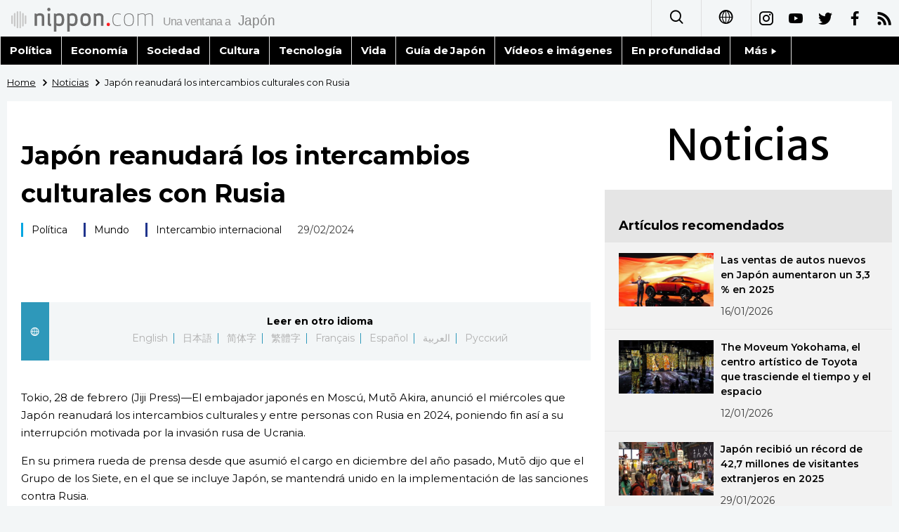

--- FILE ---
content_type: text/html; charset=UTF-8
request_url: https://www.nippon.com/es/news/yjj2024022801163/
body_size: 3242
content:
<!DOCTYPE html>
<html lang="es">
  <head>
	<meta charset="utf-8">
	<!--[if IE]><meta http-equiv="X-UA-Compatible" content="IE=edge"><![endif]-->
   <meta name="viewport" content="width=device-width, initial-scale=1">
	<title>Japón reanudará los intercambios culturales con Rusia | Nippon.com</title>
	<meta name="cXenseParse:pageclass" content="article"/>
<meta name="cXenseParse:recs:recommendable" content="true"/>
<meta name="cXenseParse:ncf-pick" content="false"/>
<meta name="cXenseParse:ncf-pubyear" content="2024"/>
<meta name="cXenseParse:ncf-pubmonth" content="202402"/>
<meta name="cXenseParse:ncf-pubday" content="20240229"/>
<meta property="article:published_time" content="2024-02-29T11:02:10+0900"/>
<meta property="article:modified_time" content="2026-01-19T06:35:25+0900"/>
<meta name="cXenseParse:ncf-articleid" content="yjj2024022801163"/>
<meta name="cXenseParse:recs:articleid" content="yjj2024022801163"/>
<meta name="cXenseParse:articleid" content="yjj2024022801163"/>
<meta name="cXenseParse:ncf-category" content="Noticias"/>
<meta name="cXenseParse:ncf-tag" content="Política"/>
<meta name="cXenseParse:ncf-category" content="Política"/>
<meta name="cXenseParse:ncf-tag" content="Mundo"/>
<meta name="cXenseParse:ncf-category" content="Mundo"/>
<meta name="cXenseParse:ncf-tag" content="Intercambio internacional"/>
<meta name="cXenseParse:ncf-category" content="Intercambio internacional"/>
<meta name="cXenseParse:ncf-series" content=""/>
<meta name="cXenseParse:ncf-thumbnail" content="https://www.nippon.com/es/news/yjj2024022801163/thumb/thumb_1.jpg?20260119063525"/>
<meta name="cXenseParse:ncf-tag" content="Japón"/>
<meta name="cXenseParse:ncf-tag" content="Rusia"/>
<meta name="cXenseParse:ncf-tag" content="Ucrania"/>
<meta name="cXenseParse:ncf-tag" content="Gobierno de Japón"/>
<meta name="cXenseParse:ncf-tag" content="Jiji Press"/>
<meta name="cXenseParse:ncf-articletype" content="時事"/>
<meta name="description" content="Tokio, 28 de febrero (Jiji Press)&mdash;El embajador ja…"/>
<meta name="keywords" content="Japón,Rusia,Ucrania,Gobierno de Japón,Jiji Press"/>
<meta property="og:url" content="https://www.nippon.com/es/news/yjj2024022801163/"/>
<meta property="og:type" content="article"/>
<meta property="og:title" content="Japón reanudará los intercambios culturales con Rusia"/>
<meta property="og:description" content="Tokio, 28 de febrero (Jiji Press)&mdash;El embajador ja…"/>
<meta property="og:image" content="https://www.nippon.com/es/ncommon/contents/news/2553695/2553695.jpg"/>
<meta property="og:site_name" content="nippon.com"/>
<meta name="twitter:card" content="summary_large_image"/>
<meta name="twitter:site" content="@nippon_es"/>
<meta name="twitter:url" content="https://www.nippon.com/es/news/yjj2024022801163/"/>
<meta name="twitter:title" content="Japón reanudará los intercambios culturales con Rusia"/>
<meta property="twitter:description" content="Tokio, 28 de febrero (Jiji Press)&mdash;El embajador ja…"/>

	<meta http-equiv="Content-Security-Policy" content="upgrade-insecure-requests" />
	<link rel="shortcut icon" href="../../ncommon/images/favicon.ico" type="image/x-icon" />
	<link rel="icon" sizes="180x180" href="../../ncommon/images/apple-touch-icon.png">
	<link rel="apple-touch-icon" href="../../ncommon/images/apple-touch-icon.png" />
	<link rel="apple-touch-icon" sizes="57x57" href="../../ncommon/images/apple-touch-icon-57x57.png" />
	<link rel="apple-touch-icon" sizes="72x72" href="../../ncommon/images/apple-touch-icon-72x72.png" />
	<link rel="apple-touch-icon" sizes="76x76" href="../../ncommon/images/apple-touch-icon-76x76.png" />
	<link rel="apple-touch-icon" sizes="114x114" href="../../ncommon/images/apple-touch-icon-114x114.png" />
	<link rel="apple-touch-icon" sizes="120x120" href="../../ncommon/images/apple-touch-icon-120x120.png" />
	<link rel="apple-touch-icon" sizes="144x144" href="../../ncommon/images/apple-touch-icon-144x144.png" />
	<link rel="apple-touch-icon" sizes="152x152" href="../../ncommon/images/apple-touch-icon-152x152.png" />
	<link rel="apple-touch-icon" sizes="180x180" href="../../ncommon/images/apple-touch-icon-180x180.png" />

		<link href="https://fonts.googleapis.com/css?family=Montserrat" rel="stylesheet">
			<link href="https://fonts.googleapis.com/css?family=Merriweather+Sans" rel="stylesheet">
    <link href="https://fonts.googleapis.com/css?family=Montserrat:300,400,600,700" rel="stylesheet">

	<link rel="canonical" href="https://www.nippon.com/es/news/yjj2024022801163/" />
		<link rel="stylesheet" href="../../ncommon/css/common.css?20260117" media="" />

	   	 <link rel="stylesheet" href="../../../custom/inpage.css?20260117" media="" />
	
	<link rel="stylesheet" href="../../ncommon/js/plugin/fancybox-2.1.7/jquery.fancybox.css" media="" />
	<script>
	  var authorJson = '[]';
	  var seriesId = '';
	  var seriesUrl = '';
	  var articleId = 'yjj2024022801163';
	  var addthisUrl = "https://www.nippon.com/es/news/yjj2024022801163/";
	</script>

	<script src="../../ncommon/conf/settings.js?20260117"></script>
	<script src="../../ncommon/js/lib/base.js?20260117"></script>
	<script src="../../ncommon/js/lib/utility.js?20260117"></script>
	<script src="../../ncommon/js/liberal.js?20260117" ></script>

	
  </head>

  <body  class="id-detail ">

	<a name="page_top" id="page_top"></a>
	<header id="global-header">
	</header>
	<script src="../../ncommon/js/header.js?20260117" async></script>
	<main>
	<div class="u-bg">

	<ul class="u-pan usp-none">
		<li class="u-pan_li" ><a href="/es/" class="u-pan_a" ><span >Home</span></a></li>
		<li class="u-pan_li i-arrowr" ><a href="/es/news/" class="u-pan_a" ><span itemprop="title">Noticias</span></a></li>
		<li class="u-pan_li i-arrowr">Japón reanudará los intercambios culturales con Rusia</li>
	</ul>

	<article class="c-main c-main1">
	<div class="c-mainin">
	<div class="gpc">
		<div class=" gpc-c_l">
 			  			<div class="c-content">

 				
				 <h1 class="c-h1">Japón reanudará los intercambios culturales con Rusia</h1>


								<p class="csp-catelogo">
					<span class="is-1">Noticias</span><span class="is-2"></span>
				</p>
				
													<a class="c-cate c-cate0" href="/es/articlelist.html?f=ncf-category&s=Pol%C3%ADtica">Política</a>
																									<a class="c-cate c-cate2" href="/es/articlelist.html?f=ncf-category&s=Mundo">Mundo</a>
																					<a class="c-cate c-cate2" href="/es/articlelist.html?f=ncf-category&s=Intercambio+internacional">Intercambio internacional</a>
								
				<time class="c-date" >29/02/2024</time>

				<p class="c-author" id="kiji-author">
				</p>
				<!-- leading -->
								<div class="u-mb"></div>
				

				
				<!--  addthis -->
				<div name="addthis_tools"></div>

				<div class="c-lang">
					<div class="c-lang_icon"><span class="i-earth"></span></div>
						<div class="c-lang_link"><span id="others-lang"></span>
							<input class="c-lang_check" type="checkbox" id="langlink" checked>
							<ul class="c-lang_open">
								<li class="other-language-link-en">English</li>
								<li class="other-language-link-ja">日本語</li>
								<li class="other-language-link-cn">简体字</li>
								<li class="other-language-link-hk">繁體字</li>
								<li class="other-language-link-fr">Français</li>
								<li class="other-language-link-es">Español</li>
								<li class="other-language-link-ar">العربية </li>
								<li class="other-language-link-ru">Русский</li>
							</ul>
						<!--</label>-->
					</div>
				</div><!--c-lang-->

  				<div class="editArea">
  				 <p>Tokio, 28 de febrero (Jiji Press)&mdash;El embajador japon&eacute;s en Mosc&uacute;, Mutō Akira, anunci&oacute; el mi&eacute;rcoles que Jap&oacute;n reanudar&aacute; los intercambios culturales y entre personas con Rusia en 2024, poniendo fin as&iacute; a su interrupci&oacute;n motivada por la invasi&oacute;n rusa de Ucrania.</p>
<p>En su primera rueda de prensa desde que asumi&oacute; el cargo en diciembre del a&ntilde;o pasado, Mutō dijo que el Grupo de los Siete, en el que se incluye Jap&oacute;n, se mantendr&aacute; unido en la implementaci&oacute;n de las sanciones contra Rusia.</p>
<p>No obstante, tambi&eacute;n coment&oacute; que es necesario reconstruir las relaciones entre Tokio y Mosc&uacute; en vista del prolongado conflicto en Ucrania.</p>
<p>En la rueda de prensa, celebrada en Mosc&uacute;, Mutō coment&oacute; que una vez haya finalizado la guerra, llegar&aacute; un momento en el que ser&aacute; esencial alcanzar un tratado de paz entre Jap&oacute;n y Rusia, pendiente desde el fin de la Segunda Guerra Mundial.</p>
<p>Ser&aacute; por tanto necesario impulsar el entendimiento mutuo a trav&eacute;s del di&aacute;logo con Rusia, coment&oacute; Mutō.</p>
<p class="photo_box_c_v2"><a href="/es/ncommon/contents/news/2553695/2553695.jpg" class="fancybox" rel="gallery" data-libid="2553695"><img src="/es/ncommon/contents/news/2553695/2553695.jpg" data-libid="2553695" alt="" /></a></p>
<p>[Copyright The Jiji Press, Ltd.]</p>
  				</div><!--editArea-->

				<p class="c-more c-more-nexpage" id="next-page-nav"></p>
				<div class="paging">
					<ul class="paging__list" id="paging-list">
					</ul>
				</div>
				   				<section class="c-detailkeyward">
  					<h2 class="is-ttl"><span></span></h2>
					<p class="c-keywords">
												 <a href="">Japón</a>
					 							 <a href="">Rusia</a>
					 							 <a href="">Ucrania</a>
					 							 <a href="">Gobierno de Japón</a>
					 							 <a href="">Jiji Press</a>
					 						</p>
  				</section><!--detailkeyward-->
				
				<div name="addthis_tools"></div>

  				<div id="detailauthor">

  				</div><!--detailauthor-->


  				<section class="c-cas">
  					<h2 class="cpc-casttl csp-casttl" id="detail_under_series_title"></h2>
  					<div id="detail_under_series"></div>
  					<p class="c-more" id="series_more"><a href=""></a></p>
  				</section>

  				<section class="c-cas c-detail_under"><!--cas 関連するコンテンツ-->
  					<h2 class="cpc-casttl csp-casttl" id="detail_under_relation_title"></h2>
					<ul class="gpc gpc-g30 gpc-3n" id="detail_under_relation"></ul>
  				</section><!--cas 関連するコンテンツ-->

  			</div><!--c-content-->
	   </div><!--gpc-c_l-->

	   <aside class="gpc-c_r">
	    			<h2 class="cpc-catelogo">
				<span class="is-1">Noticias</span><span class="is-2"></span>
			</h2>
	    


			<section class="c-aside csp-bb">
				<p class="cpc-asidettl csp-casttl ctb-asidepd" id="detail_aside_recommend_title"></p>
				<div class="cpc-asidediv" id="detail_aside_recommend">

			 	</div><!-cpc-asidediv-->
			</section><!--おすすめ-->


			<!--人気コンテンツ-->
			<section class="c-aside csp-bb">
                <h2 class="cpc-asidettl csp-casttl ctb-asidepd ranking-title" id="popular_news_title"></h2>
                <ul class="swiper-wrapper ranking-ul">
                    <li class="ranking-tab ranking-tab-active" id="popular_news_tab"><h2></h2></li>
                    <li class="ranking-tab" id="popular_sns_tab"><h2></h2></li>
                    <li class="ranking-tab" id="popular_time_tab"><h2></h2></li>
                </ul>
                <div class="cpc-asidediv" id="popular_news"></div>
                <div class="cpc-asidediv ranking-tab-hidden" id="popular_sns"></div>
                <div class="cpc-asidediv ranking-tab-hidden" id="popular_time"></div>

				<p class="upc-none c-more"><span onclick="$('.c-ninki_after').show('fast');$(this).parent().hide('fast');" id="popular_news_more"><span id="popular-more"></span><span class="i-plus2"></span></span></p>
			</section><!--人気-->

			<!--人気キーワード-->
	   		<section class="c-aside csp-bb">
	   			 <h2 class="cpc-asidettl csp-casttl ctb-asidepd" id="pop-keywords"></h2>
	   			   <div class="cpc-asidediv">
	   				 <div class="cpc-asidediv_in csp-div_in ctb-asidepd">
		   				 <p class="c-keywords" id="pop-keywords-list">
						</p>
			  	 	 </div><!--cpc-asidediv_in-->
				   </div><!--cpc-asidediv-->
			</section><!--人気のキーワード-->
	   </aside><!--gpc-c_r-->
	  </div><!--gpc-->
	  </div><!--c-mainin-->
	</article>

	</div><!--u-bg-->
	</main><!--main-->

	<footer class="c-footer" id="global-footer">

	</footer>
	<script src="../../ncommon/js/plugin/jquery.min.js?20260117"></script>
	<script src="../../ncommon/js/plugin/fancybox-2.1.7/jquery.mousewheel.pack.js"></script>
	<script src="../../ncommon/js/plugin/fancybox-2.1.7/jquery.fancybox.js"></script>
	<script src="../../ncommon/js/recommend/recommend_utility.js?20260117"></script>
	<script src="../../ncommon/js/detail.js?20260117" ></script>
	<script src="../../ncommon/js/footer.js?20260117" ></script>

</body>
</html>


--- FILE ---
content_type: text/javascript;charset=utf-8
request_url: https://api.cxense.com/public/widget/data?json=%7B%22context%22%3A%7B%22referrer%22%3A%22%22%2C%22autoRefresh%22%3Afalse%2C%22url%22%3A%22https%3A%2F%2Fwww.nippon.com%2Fes%2Fnews%2Fyjj2024022801163%2F%22%2C%22browserTimezone%22%3A%220%22%7D%2C%22widgetId%22%3A%22fa1b04f3a606967d905a48b6b23734b717924d8f%22%2C%22user%22%3A%7B%22ids%22%3A%7B%22usi%22%3A%22ml4smufq1o3907kf%22%7D%7D%2C%22prnd%22%3A%22ml4smufql3wqwpqz%22%7D&media=javascript&sid=1132871511588680445&k=newuser&widgetId=fa1b04f3a606967d905a48b6b23734b717924d8f&resizeToContentSize=true&useSecureUrls=true&usi=ml4smufq1o3907kf&rnd=1404570026&prnd=ml4smufql3wqwpqz&tzo=0&callback=cXJsonpCB2
body_size: 7429
content:
/**/
cXJsonpCB2({"httpStatus":200,"response":{"items":[{"dominantimagedimensions":"1280x720","dominantimage":"https://www.nippon.com/es/ncommon/contents/guide-to-japan/2941573/2941573.jpeg","modifiedtime":"2026-01-22T02:28:34.000Z","ncf-thumbnail":"https://www.nippon.com/es/guide-to-japan/cs00063/thumb/thumb_1.jpeg?20260122112834","publishtime":"2026-01-22T02:28:34.000Z","articleid":"cs00063","ncf-category":["Cultura","Guía de Japón"],"title":"‘Karesansui’: los paisajísticos jardines secos de Japón","click_url":"https://api.cxense.com/public/widget/click/[base64]","ncf-tag":["Cultura","Jardines japoneses","Karesansui"],"url":"https://www.nippon.com/es/guide-to-japan/cs00063/"},{"dominantimagedimensions":"1280x720","dominantimage":"https://www.nippon.com/es/ncommon/contents/japan-topics/2932114/2932114.jpg","modifiedtime":"2026-01-17T12:26:58.000Z","ncf-thumbnail":"https://www.nippon.com/es/japan-topics/c153200/thumb/thumb_1.jpg?20260117212658","publishtime":"2026-01-11T12:30:02.000Z","articleid":"c153200","ncf-category":["Gastronomía","Temas de actualidad"],"title":"Platos con ‘yuzu’: un poco de su cáscara da un toque refrescante a la comida","click_url":"https://api.cxense.com/public/widget/click/[base64]","ncf-tag":["Gastronomía","Alimentos","Cítricos","yuzu"],"url":"https://www.nippon.com/es/japan-topics/c153200/"},{"dominantimagedimensions":"1280x720","dominantimage":"https://www.nippon.com/es/ncommon/contents/japan-data/2943266/2943266.jpg","modifiedtime":"2026-01-27T00:15:50.000Z","ncf-thumbnail":"https://www.nippon.com/es/japan-data/h02663/thumb/thumb_1.jpg?20260127091550","publishtime":"2026-01-26T02:59:00.000Z","articleid":"h02663","ncf-category":["Datos de Japón","Economía"],"title":"El N-Box de Honda, el auto más vendido en Japón por cuarto año consecutivo","click_url":"https://api.cxense.com/public/widget/click/[base64]","ncf-tag":["Daihatsu","Economía","Honda","Motor","Nissan","Suzuki","Toyota","vehículos ligeros"],"url":"https://www.nippon.com/es/japan-data/h02663/"},{"dominantimagedimensions":"1280x720","dominantimage":"https://www.nippon.com/es/ncommon/contents/guide-to-japan/2935118/2935118.jpg","modifiedtime":"2026-01-17T08:38:13.000Z","ncf-thumbnail":"https://www.nippon.com/es/guide-to-japan/cs00058/thumb/thumb_1.jpg?20260117173813","publishtime":"2026-01-09T07:58:47.000Z","articleid":"cs00058","ncf-category":["Cultura","Guía de Japón","Turismo"],"title":"Tōka Ebisu, un festival de tres días en honor de un dios de la fortuna","click_url":"https://api.cxense.com/public/widget/click/[base64]","ncf-tag":["Cultura","Festivales","Santuarios","Templos","Turismo"],"url":"https://www.nippon.com/es/guide-to-japan/cs00058/"},{"dominantimagedimensions":"1280x720","dominantimage":"https://www.nippon.com/es/ncommon/contents/japan-data/2941706/2941706.jpg","modifiedtime":"2026-01-24T12:00:02.000Z","ncf-thumbnail":"https://www.nippon.com/es/japan-data/h02655/thumb/thumb_1.jpg?20260124210002","publishtime":"2026-01-24T12:00:02.000Z","articleid":"h02655","ncf-category":["Datos de Japón","Sociedad","Vida"],"title":"Multas para ciclistas desde abril: usar el móvil en bicicleta se penalizará con 12.000 yenes","click_url":"https://api.cxense.com/public/widget/click/[base64]","ncf-tag":["Bicicletas","Ciclismo","Seguridad vial","Sociedad","Vida","policía"],"url":"https://www.nippon.com/es/japan-data/h02655/"},{"dominantimagedimensions":"1280x720","dominantimage":"https://www.nippon.com/es/ncommon/contents/japan-data/2937136/2937136.jpg","modifiedtime":"2026-01-17T12:26:45.000Z","ncf-thumbnail":"https://www.nippon.com/es/japan-data/h02659/thumb/thumb_1.jpg?20260117212645","publishtime":"2026-01-16T00:00:12.000Z","articleid":"h02659","ncf-category":["Datos de Japón","Economía"],"title":"Las ventas de autos nuevos en Japón aumentaron un 3,3 % en 2025","click_url":"https://api.cxense.com/public/widget/click/[base64]","ncf-tag":["Automóviles","Daihatsu","Economía","Honda","Mazda","Mitsubishi Motors","Motor","Nissan","Subaru","Toyota"],"url":"https://www.nippon.com/es/japan-data/h02659/"},{"dominantimagedimensions":"1280x720","dominantimage":"https://www.nippon.com/es/ncommon/contents/japan-topics/2940761/2940761.jpg","modifiedtime":"2026-01-22T00:18:43.000Z","ncf-thumbnail":"https://www.nippon.com/es/japan-topics/g02505/thumb/thumb_1.jpg?20260122091843","publishtime":"2026-01-22T00:00:00.000Z","articleid":"g02505","ncf-category":["Educación","Temas de actualidad"],"title":"Los cambios en los exámenes de acceso a la enseñanza secundaria en Japón","click_url":"https://api.cxense.com/public/widget/click/[base64]","ncf-tag":["Educación","Enseñanza","Secundaria","exámenes de acceso"],"url":"https://www.nippon.com/es/japan-topics/g02505/"},{"dominantimagedimensions":"1280x720","dominantimage":"https://www.nippon.com/es/ncommon/contents/japan-topics/2942169/2942169.jpg","modifiedtime":"2026-01-29T00:00:07.000Z","ncf-thumbnail":"https://www.nippon.com/es/japan-topics/b07233/thumb/thumb_1.jpg?20260129090007","publishtime":"2026-01-29T00:00:07.000Z","articleid":"b07233","ncf-category":["Cultura","Historia","Literatura","Temas de actualidad"],"title":"Yanagita Kunio, folclorista y transmisor del alma popular de Japón","click_url":"https://api.cxense.com/public/widget/click/[base64]","ncf-tag":["Cuentos","Cultura","Folclore","Historia","Leyendas","Literatura","literatura japonesa"],"url":"https://www.nippon.com/es/japan-topics/b07233/"},{"dominantimagedimensions":"1280x720","dominantimage":"https://www.nippon.com/es/ncommon/contents/japan-topics/2932099/2932099.jpg","modifiedtime":"2026-01-17T09:09:45.000Z","ncf-thumbnail":"https://www.nippon.com/es/japan-topics/c15320/thumb/thumb_1.jpg?20260117180945","publishtime":"2026-01-10T13:00:02.000Z","articleid":"c15320","ncf-category":["Gastronomía","Temas de actualidad"],"title":"‘Yuzu’ un cítrico de aroma refrescante que gana popularidad en el extranjero","click_url":"https://api.cxense.com/public/widget/click/[base64]","ncf-tag":["Gastronomía","Alimentos","Cítricos","yuzu"],"url":"https://www.nippon.com/es/japan-topics/c15320/"},{"dominantimagedimensions":"1280x720","dominantimage":"https://www.nippon.com/es/ncommon/contents/guide-to-japan/2939688/2939688.jpg","modifiedtime":"2026-01-25T13:00:02.000Z","ncf-thumbnail":"https://www.nippon.com/es/guide-to-japan/gu900312/thumb/thumb_1.jpg?20260125220002","publishtime":"2026-01-25T13:00:02.000Z","articleid":"gu900312","ncf-category":["Guía de Japón","Historia","Turismo"],"title":"El santuario Koma de Saitama: vínculos históricos con la península coreana","click_url":"https://api.cxense.com/public/widget/click/[base64]","ncf-tag":["Historia","Saitama","Santuarios","Turismo","relaciones Corea del Sur-Japón"],"url":"https://www.nippon.com/es/guide-to-japan/gu900312/"}],"prnd":"ml4smufql3wqwpqz"}})

--- FILE ---
content_type: application/javascript
request_url: https://www.nippon.com/es/ncommon/conf/settings.js?20260117
body_size: 7426
content:
(function () {

  window.settings = window.settings || {};


  // settings.persisted = '2b6c3d281d476cb144766fd3985d78b1e8cb1f8c';
  settings.API_SERVER = "https://www.nippon.com";
  settings.WEB_SERVER = "https://www.nippon.com";

  // language

  settings.language = settings.language || {};

  settings.language.TITLE_PREFIX = '';

  settings.language.TITLE_SUFFIX = ' | nippon.com';

  settings.language.ROOT = '/es';

  settings.language.SITE_ID = '1132871511588680445';
  settings.language.GOOGLE_ACCOUNT = 'UA-25827016-6';
  settings.language.GOOGLE_DEVID = 'i9k95';
  settings.language.GOOGLE_TAG_ID = 'GTM-P84HM3R';


  settings.language.STATUS_404_TITLE
    = 'Error 404 – Archivo no encontrado No se encontró la página.';
  settings.language.STATUS_404_MESSAGE
    = "Puede que la página solicitada ya no exista o haya cambiado de nombre o no esté disponible temporalmente.";
  settings.language.STATUS_404_NOTE
    = "Compruebe que haya escrito la dirección de la página correctamente. " + "<br>"
      "Si sigue sin encontrar lo que busca, puede utilizar el formulario de búsqueda siguiente.";

  // api(recommend)

settings.api = settings.api || {};

  settings.api.URL = 'https://api.cxense.com/persisted/execute';
  settings.api.ID_SEARCH = '702e8e0f7286becc77a5bc039ee638e652c707d5';
  settings.api.ID_NEWS_DATE = '702e8e0f7286becc77a5bc039ee638e652c707d5';
  settings.api.ID_LANGUAGE = '2b6c3d281d476cb144766fd3985d78b1e8cb1f8c';
  settings.api.ID_RELATION = '172ba1b9c59438bf954f802e9ae917b54c145149';

  settings.api.NEWS_DATE_QUERY_OPTION
    = ' and query(ncf-tag:\\"' + encodeURIComponent('News') + '\\")';

  // news letter

  settings.newsLetter = settings.newsLetter || {};

  settings.newsLetter.TITLE = 'Our Newsletter';

  //settings.newsLetter.BUTTON_TEXT = '配信登録する';
  settings.newsLetter.BUTTON_URL
    = 'https://nippon.us8.list-manage.com/subscribe?u=81ac7831f749bb98e22b1c762&id=e230632244';

  // sns list

  settings.snsList = settings.snsList || {};

  settings.snsList = {
    "i-insta": "https://www.instagram.com/nippon.com_esp/",
    "i-youtube": "https://www.youtube.com/c/NipponcomJapaninVideo",
    "i-twitter": "https://twitter.com/nippon_es",
    "i-facebook": "https://www.facebook.com/nippon.comES"
  }

  settings.FACEBOOK_LIKES_API_URL = '';
  settings.WECHAT_ACCOUNT = '';

  // article

  //settings.article = settings.article || {};

  //settings.article.STATUS_LIMIT = 2;

  //settings.article.STATUS_SETTINGS = {
  //  "観光": {
  //    text: "旅と暮らし",
  //    className: "is-purple"
  //  },
  //  "映像": {
  //    text: "映像",
  //    className: "is-orange"
  //  }
  //};

  // keywords(recommend)

  settings.keywords = settings.keywords || {};

  settings.keywords.TITLE = 'Etiquetas destacadas';

  // detail

  settings.detail = settings.detail || {};

  //  settings.detail.BREADCRUMB_HOME_TEXT = 'Home';
  //  settings.detail.BREADCRUMB_CATEGORY_NEWS = 'News from Japan';
  //  settings.detail.BREADCRUMB_CATEGORY_VIDEO = 'Japan in Video';
  //  settings.detail.BREADCRUMB_CATEGORY_GUIDE = 'Guide to Japan';

  //  settings.detail.WRITER_LABEL_PROFILE = '【Perfil】';

  // settings.detail.SIMPLE_VIEW_BUTTON_TEXT = 'シンプルビュー / 印刷';

  settings.detail.OTHER_LANGUAGE_TEXT = 'Leer en otro idioma';

  settings.detail.RELATED_TAG_TITLE = 'Etiquetas';

  settings.detail.NEXT_PAGE_NAV_TEXT = 'Siguiente:';

  settings.detail.WRITER_TITLE = 'Written by :';

  settings.detail.WRITER_TOTAL_TEXT = 'Artículos a su nombre:';

  settings.detail.WRITER_LATEST_TEXT = 'Última contribución:';

  settings.detail.RELATION_TITLE = 'Artículos de este autor:';

  settings.detail.RECOMMEND_TITLE = 'Artículos recomendados';//あなたにおすすめ
  settings.detail.CONTENTS_MORE = 'More in this series';
  settings.detail.AUTHOR_MORE_LABEL = 'Otros artículos de este autor';

  settings.detail.SERIES_TILE = 'Otros artículos de esta serie';
  settings.detail.SERIES_MORE = 'Otras series';

  settings.detail.AUTHOR_PROFILENAME = '[Perfil]';

  settings.detail.SERIES_WIDGET_MAX_NUM = 6;
  settings.detail.SERIES_API_URL = settings.API_SERVER + '/api/search' + settings.language.ROOT + '/series/7/1/';
  settings.detail.RELEASE_DAY = "20190117";

  settings.detail.RANKING_PV = "Más visitado";
  settings.detail.RANKING_SNS = "Más compartido";
  settings.detail.RANKING_TIME = "Más leído";
  //author
  settings.author = settings.author || {};
  settings.author.AUTHOR_LABEL = "Writer";
  settings.author.AUTHOR_KIJI_NUM = "Artículos a su nombre:  ";
  settings.author.AUTHOR_KIJI_LATEST = "Última contribución:  ";
  settings.author.AUTHOR_KIJI_LIST_LABEL = "Artículos de este autor: ";




  settings.globalHeader = settings.globalHeader || {};
  settings.globalHeader.LANGUAGE_EN_URL = '/en/';
  settings.globalHeader.LANGUAGE_JA_URL = '/ja/';
  settings.globalHeader.LANGUAGE_CN_URL = '/cn/';
  settings.globalHeader.LANGUAGE_HK_URL = '/hk/';
  settings.globalHeader.LANGUAGE_FR_URL = '/fr/';
  settings.globalHeader.LANGUAGE_ES_URL = '/es/';
  settings.globalHeader.LANGUAGE_AR_URL = '/ar/';
  settings.globalHeader.LANGUAGE_RU_URL = '/ru/';

  // tag search
  settings.search = settings.search || {};
  settings.search.TAG_URL = settings.language.ROOT + '/articlelist.html?f=ncf-tag&s=';
  settings.search.TAG_URL_LIST = settings.language.ROOT + '/ncommon/data/tag_url_list.json';
  settings.search.POP_TAG_URL_LIST = settings.language.ROOT + '/ncommon/data/keyword.json';


  // 枠ID又は枠IDの先頭文字列
  settings.COLUMN_ID_HEADSTARING_RECNETLY = 'recently';//最新記事の枠IDの先頭文字
  settings.COLUMN_ID_JAPAN_DATA = 'japan_data';//JAPAN DATAの枠ID

  settings.ORDER_ID_LIST_MAP = {
    "top1_2": "20000_1",
    "news": "20001",
    "japan_data": "20017",
    "topics_politics": "20018",
    "topics_economy": "20019",
    "topics_world": "20020",
    "topics_technology": "20021",
    "topics_society": "20022",
    "topics_culture": "20023",
    "topics_lifestyle": "20024",
    "topics_sports": "20025",
    "topics_animation": "20026",
    "topics_art": "20027",
    "topics_science": "20028",
    "topics_education": "20029",
    "topics_family": "20030",
    "topics_health": "20031",
    "topics_environment": "20032",
    "guide": "20033",
    "video": "20034",
    "books": "20035",
    "cinema": "20036",
    "analysis": "20037",
    "photos": "20038",
    "announcements": "20039",
    "video_main": "20066",
    "video_top": "20067",
    "video_guide": "20068",
    "video_news": "20069",
    "news1": "original-contents-list",
    "news_japan_data": "20070",
    "guide_main": "20059",
    "guide_top": "20060",
    "guide_news": "20061",
    "guide_genre": "20062",
    "guide_area": "20063",
    "guide_video": "20064",
    "guide_photos": "20065",
    "author_author": "20055",
    "topics_topics": "result-list",
    "search": "20080",
    "series": "20090",
    "notice": "20100",
    "author_article": "author-article-list",
    "japan_glances": "japanglances",
    "genre_list": "tag-list",
    "area_list": "tag-list",
    "competition_list": "tag-list",
    "top_news": "top_news",
    "tokyo_main"  : "20101",
    "tokyo_other1": "20102",
    "tokyo_other2": "20103",
    "tokyo_other3": "20104",
    "tokyo_other4": "20105",
    "tokyo_other5": "20106",
    "tokyo_other6": "20107",
    "tokyo_other7": "20108",
    "tokyo_other8": "20109",
    "tokyo_other9": "20110",
    "tokyo_other10": "20111",
  };

  settings.ORDER_ID_MORE_MAP = {
    "top1_2": "20000more",
    "news": "20001more",
    "japan_data": "20017more",
    "topics_politics": "20018more",
    "topics_economy": "20019more",
    "topics_world": "20020more",
    "topics_technology": "20021more",
    "topics_society": "20022more",
    "topics_culture": "20023more",
    "topics_lifestyle": "20024more",
    "topics_sports": "20025more",
    "topics_animation": "20026more",
    "topics_art": "20027more",
    "topics_science": "20028more",
    "topics_education": "20029more",
    "topics_family": "20030more",
    "topics_health": "20031more",
    "topics_environment": "20032more",
    "guide": "20033more",
    "video": "20034more",
    "books": "20035more",
    "cinema": "20036more",
    "analysis": "20037more",
    "photos": "20038more",
    "announcements": "20039more",
    "video_top": "20067more",
    "video_guide": "20068more",
    "video_news": "20069more",
    "news_japan_data": "20070more",
    "guide_top": "20060more",
    "guide_news": "20061more",
    "guide_genre": "20062more",
    "guide_area": "20063more",
    "guide_video": "20064more",
    "guide_photos": "20065more",
    "topics_topics": "40051more",
    "topics_topics": "40051more",
    "japan_glances": "japanglances_more",
    "top_news": "top_news_more",
    "tokyo_other1": "20102more",
    "tokyo_other2": "20103more",
    "tokyo_other3": "20104more",
    "tokyo_other4": "20105more",
    "tokyo_other5": "20106more",
    "tokyo_other6": "20107more",
    "tokyo_other7": "20108more",
    "tokyo_other8": "20109more",
    "tokyo_other9": "20110more",
    "tokyo_other10": "20111more",
  };

  settings.CATEGORY_COLOR_JA_MAP = {
    "News": "1",
    "guide to japan": "2",
    "Video": "3",
    "Topics": "4",
    "Analysis": "5",
    "Japan Data": "6",
    "Japan Glances": "7",
    "Japan Basics": "8",
    "People": "9",
    "Images": "10",
    "Blog": "11",
    "sub category": "12",
    "Politics": "13",
    "Economy": "14",
    "Society": "15",
    "Culture": "16",
    "Science": "17",
    "Technology": "18",
    "Daily life": "19",
    "Sports": "20",
    "News Tourism": "21",
    "Tourism Spot": "22",
    "Tourism Resources": "23",
    "Tourism Infomation": "24",
    "Video News": "25",
    "Video Tourism": "26",
    "Entertainment": "27",
    "Environment": "28",
    "Education": "29",
    "Family": "30",
    "Health": "31",
    "Work": "32",
    "Disaster": "33",
    "History": "34",
    "Food and Drink": "35",
    "Travel": "36",
    "Art": "37",
    "Music": "38",
    "Design": "39",
    "Fashion": "40",
    "Manga": "41",
    "Anime": "42",
    "Books": "43",
    "Cinema": "44",
    "Arts": "45",
    "World": "46"
  };

  settings.IF_SUB_CATEGORY_MAP = {
    "News": true,
    "Topics": true
  };

  settings.ORDER_ID_TITLE_MAP = {
    "news": "newstitle",
    "news_japan_data": "20070title",
    "japan_data": "20017title",
    "guide": "20033title",
    "video": "20034title",
    "analysis": "20037title",
    "books": "20035title",
    "cinema": "20036title",
    "photos": "20038title",
    "guide_news": "20061title",
    "guide_genre": "20062title",
    "guide_area": "20063title",
    "guide_video": "20064title",
    "guide_photos": "20065title",
    "video_guide": "20068title",
    "video_news": "20069title",
    "japan_glances": "japanglancestitle",
    "genre_list": "tagstitle",
    "area_list": "tagstitle",
    "competition_list": "tagstitle",
    "top_news": "top_news_title",
    "tokyo_other2": "20103title",
    "tokyo_other3": "20104title",
    "tokyo_other4": "20105title",
    "tokyo_other5": "20106title",
    "tokyo_other6": "20107title",
    "tokyo_other7": "20108title",
    "tokyo_other8": "20109title",
    "tokyo_other9": "20110title",
    "tokyo_other10": "20111title",
  };

  settings.NUMBER_OF_PER_PAGE = {
    "list": 20,
    "notice": 10
  };

  //レコメンド取得可能最大件数
  settings.WIDGET_MAX_NUM = 1000;
  //レコメンド枠HTMLのID
  settings.cx = settings.cx || {};
  settings.cx.C_POPULAR_NEWS = "popular_news";
  settings.cx.C_POPULAR_TOP = "popular_top";
  settings.cx.C_RECOMMEND_NEWS = "recommend_news";
  settings.cx.C_RECOMMEND_TOP_1 = "recommend_top_1";
  settings.cx.C_RECOMMEND_TOP_2 = "recommend_top_2";
  settings.cx.C_POPULAR_TOP_JAPAN_DATA = "popular_top_japan_data";
  settings.cx.C_POPULAR_TOP_GLANCES = "popular_top_glances";
  settings.cx.C_POPULAR_TOP_ALL = "popular_top_all";
  settings.cx.C_RECOMMEND_DETAIL_1 = "detail_aside_recommend";
  settings.cx.C_RECOMMEND_DETAIL_2 = "detail_under_recommend";
  settings.cx.C_RECOMMEND_RELATION = "detail_under_relation";
  settings.cx.C_RECOMMEND_GUIDE_1 = "recommend_guide_top";
  settings.cx.C_RECOMMEND_GUIDE_2 = "recommend_guide_under";
  settings.cx.C_POPULAR_GUIDE = "popular_guide";
  settings.cx.C_RECOMMEND_VIDEO = "recommend_video";
  settings.cx.C_POPULAR_VIDEO = "popular_video";
  settings.cx.C_POPULAR_AUTHOR_LIST = "popular_author_list";
  settings.cx.C_POPULAR_AUTHOR = "popular_author";
  settings.cx.C_POPULAR_TOKYO = "popular_tokyo";
  settings.cx.C_RECOMMEND_TOKYO = "recommend_tokyo";
  settings.cx.C_POPULAR_IN_DEPTH = "popular_in_depth";
  settings.cx.C_POPULAR_TOP_ORIGINAL = "popular_top_original";

  settings.CX_CLEAR_TARGETS =[
    settings.cx.C_RECOMMEND_NEWS,
    settings.cx.C_RECOMMEND_TOP_2,
    settings.cx.C_POPULAR_TOP_NEWS,
    settings.cx.C_POPULAR_TOP_JAPAN_DATA,
    settings.cx.C_POPULAR_TOP_GLANCES,
    settings.cx.C_POPULAR_TOP_GUIDE,
    settings.cx.C_POPULAR_TOP_ALL,
    settings.cx.C_RECOMMEND_DETAIL_1,
    settings.cx.C_RECOMMEND_DETAIL_2,
    settings.cx.C_RECOMMEND_RELATION,
    settings.cx.C_RECOMMEND_RELATION_GALLARY,
    settings.cx.C_RECOMMEND_GUIDE_2,
    settings.cx.C_RECOMMEND_VIDEO,
    settings.cx.C_RECOMMEND_TOKYO
  ];

  settings.WIDGET_ID_MAP = {
    "popular_news": "e8cb8448c859dc54d35a483b51e7b15ebd5ab709",
    "popular_top": "e8cb8448c859dc54d35a483b51e7b15ebd5ab709",
    "recommend_news": "",
    "recommend_top_1": "",
    "recommend_top_2": "938786a66e1560f18d2c8cc69a41d9f02b8c5d54",
    "popular_top_japan_data": "f7bc1a41c614fbc7507cf42eb04012570e60f281",
    "popular_top_glances": "52171e457102b23b3ebe4fa53d422c652f1821a9",
    "popular_top_all": "84ff62e62f6accf50dc96d2178cb01964666aa98",
    "detail_aside_recommend": "938786a66e1560f18d2c8cc69a41d9f02b8c5d54",
    "detail_under_recommend": "938786a66e1560f18d2c8cc69a41d9f02b8c5d54",
    "detail_under_relation": "fa1b04f3a606967d905a48b6b23734b717924d8f",
    "recommend_guide_top": "e5784fb0ad2bee08467901e4d4d442553d23e249",
    "recommend_guide_under": "e5784fb0ad2bee08467901e4d4d442553d23e249",
    "popular_guide": "2faf0ea4dc9c3b88f60c4292249a1cdbcb931500",
    "recommend_video": "c85a03c0eaebd42ca95e42314b9119045b2f38fc",
    "popular_video": "6e12171dcc1cefbe0cf04aaf854c0c0971065952",
    "popular_author_list": "e8cb8448c859dc54d35a483b51e7b15ebd5ab709",
    "popular_author": "e8cb8448c859dc54d35a483b51e7b15ebd5ab709",
    "popular_tokyo": "bfae25276e75c6c9bde633df47084e82f8f9ae1b",
    "recommend_tokyo": "042e31d25a6f531e5f85a0f67e8a81e2f0b1c72c",
    "popular_in_depth": "7060f13b50802e3f8f6389f3aa932ceb519ddadd",
    "popular_top_original": "05560621419984edd39ac6c7291d88522628ffc7",
  };

  settings.WIDGET_ID_RANKINGS = {
    top: settings.WIDGET_ID_MAP[settings.cx.C_POPULAR_TOP],
    news: settings.WIDGET_ID_MAP[settings.cx.C_POPULAR_NEWS],
    guide: settings.WIDGET_ID_MAP[settings.cx.C_POPULAR_GUIDE],
    video: settings.WIDGET_ID_MAP[settings.cx.C_POPULAR_VIDEO],
    in_depth: settings.WIDGET_ID_MAP[settings.cx.C_POPULAR_IN_DEPTH],
    original: settings.WIDGET_ID_MAP[settings.cx.C_POPULAR_TOP_ORIGINAL]
  };

  settings.WIDGET_CATEGORY_MAP = {
    "news": "news",
    "guide-to-japan": "guide",
    "japan-video": "video",
    "in-depth": "in_depth",
    "guide": "guide",
    "video": "video",
    "en profundidad": "in_depth"
  };

  settings.WIDGET_MORE_ID_MAP = {
    "popular_news": "popular_news_more",
    "popular_top": "popular_top_more",
    "popular_guide": "popular_guide_more",
    "popular_video": "popular_video_more",
    "popular_author_list": "popular_author_list_more",
    "popular_author": "popular_author_more",
    "popular_tokyo": "popular_tokyo_more"
  };
  settings.WIDGET_MORE_TEXT_MAP = {
    "popular_news": "Ver más",
    "popular_top": "Ver más",
    "popular_guide": "Ver más",
    "popular_video": "Ver más",
    "popular_author_list": "Ver más",
    "popular_author": "Ver más",
    "popular_tokyo": "Ver más"
  };
  settings.WIDGET_MORE_URL_MAP = {
  };

  //レコメンド枠HTMLのタイトルID
  settings.WIDGET_TITLE_ID_MAP = {
    "popular_news": "popular_news_title",
        "popular_top": "popular_top_title",
    "popular_top_original": "popular_top_title",
    "recommend_news": "recommend_news_title",
    "recommend_top_2": "recommend_top_title",
    "popular_top_japan_data": "popular_top_japan_data_title",
    "popular_top_glances": "popular_top_glances_title",
    "popular_top_all": "popular_top_all_title",
    "detail_aside_recommend": "detail_aside_recommend_title",
    "detail_under_recommend": "detail_under_recommend_title",
    "detail_under_relation": "detail_under_relation_title",
    "recommend_guide_under": "recommend_guide_under_title",
    "popular_guide": "popular_guide_title",
    "recommend_video": "recommend_video_title",
    "popular_video": "popular_video_title",
    "popular_author_list": "popular_author_list_title",
    "popular_author": "popular_author_title",
    "popular_tokyo": "popular_tokyo_title",
    "recommend_tokyo": "recommend_tokyo_title"
  };

  //レコメンド枠HTMLのタイトル文言
  settings.WIDGET_TITLE_TEXT_MAP = {
    "popular_news": "Lo más visto",
    "popular_top": "Lo más visto",
    "popular_top_original": "Lo más visto",
    "recommend_news": "Artículos recomendados",
    "recommend_top_2": "Artículos recomendados",
    "popular_top_news": "Lo más visto: News",
    "popular_top_japan_data": "Lo más leído en Datos de Japón",
    "popular_top_glances": "Lo más leído en Fragmentos de Japón",
    "popular_top_all": "Artículos más leídos",
    "detail_aside_recommend": "Artículos recomendados",// c-aside
    "detail_under_recommend": "Artículos recomendados",
    "detail_under_relation": "Artículos relacionados",
    "recommend_guide_under": "Artículos recomendados",
    "popular_guide": "Lo más visto",
    "recommend_video": "Artículos recomendados",
    "popular_video": "Lo más visto",
    "popular_author_list": "Lo más visto",
    "popular_author": "Lo más visto",
    "popular_tokyo": "Lo más visto",
    "recommend_tokyo": "Artículos recomendados"
  };

  settings.RECOMMEND_LAYOUT_PATTERN = {
    "popular_news": "21",
    "popular_top": "21",
    "recommend_news": "22",
    "recommend_top_1": "23",
    "recommend_top_2": "22",
    "popular_top_japan_data": "24",
    "popular_top_glances": "24",
    "popular_top_all": "24",
    "detail_aside_recommend": "aside_recommend",
    "detail_under_recommend": "under_recommend",
    "detail_under_relation": "under_relation",
    "recommend_guide_top": "22",
    "recommend_guide_under": "22",
    "popular_guide": "21",
    "recommend_video": "22",
    "popular_video": "21",
    "popular_author_list": "21",
    "popular_author": "21",
    "popular_tokyo": "21",
    "recommend_tokyo": "22",
    "popular_top_original": "21",
  };

  //レコメンド枠表示件数
  settings.WIDGET_MAX_NUM_MAP = {
    "popular_news": 10,
    "popular_top": 10,
    "recommend_news": 8,
    "recommend_top_1": 5,
    "recommend_top_2": 8,
    "popular_top_japan_data": 5,
    "popular_top_glances": 5,
    "popular_top_all": 5,
    "detail_aside_recommend": 4,
    "detail_under_recommend": 6,
    "detail_under_relation": 9,
    "recommend_guide_top": 4,
    "recommend_guide_under": 8,
    "popular_guide": 10,
    "recommend_video": 8,
    "popular_video": 10,
    "popular_author_list": 10,
    "popular_author": 10,
    "popular_tokyo": 10,
    "recommend_tokyo": 8,
    "popular_top_original": 10,
  };
  //開始位置
  settings.WIDGET_BEGIN_INDEX = {
    "detail_under_recommend": 5,
    "recommend_guide_under": 4
  };

  settings.MORE_LINK_TEXT = 'Ver más';
  settings.MOBILE_MORE_LINK_TEXT = 'Ver más';
  settings.AUTHOR_MORE_LINK_TEXT = 'Otros artículos de este autor';
  settings.SEARCH_TITLE = 'search by keyword';
  settings.SEARCH_TITLE_KEYWORD = 'Hits for "{0}"';
  settings.SEARCH_CNT_TEXT = ' Refine Search';

  settings.newsarchive = settings.newsarchive || {};
  settings.newsarchive.TITLE = 'News archive';
  settings.newsarchive.DAILY_ARCHIVE_ID = 'calendar';
  settings.newsarchive.DAILY_ARCHIVE_TITLE_ID = 'daily_archive_title';
  settings.newsarchive.DAILY_ARCHIVE_TITLE = 'View by Date';
  settings.newsarchive.MONTHLY_ARCHIVE_ID = 'monthly_archive';
  settings.newsarchive.MONTHLY_ARCHIVE_TITLE_ID = 'monthly_archive_title';
  settings.newsarchive.MONTHLY_ARCHIVE_TITLE = 'View by Month';
  settings.newsarchive.MONTHLY_ARCHIVE_BEGIN = 2016;

  settings.categories = settings.categories || {};
  settings.categories.news = "news";




  // 総合トップページ
  settings.TITLE_TOP_NEWS = "News in Brief";
  settings.TITLE_TOP_NEWS_TONEWSTOP = "News from Japan";
  settings.LINK_TOP_NEWS_TONEWSTOP = settings.language.ROOT + "/news/";
  settings.TITLE_TOP_NEWS_TONEWSARCHIVE = "News Archive";
  settings.LINK_TOP_NEWS_TONEWSARCHIVE = settings.language.ROOT + "/news-archive/";
  settings.TITLE_TOP_NOADOT = "Kyodo News"+"<br>" +"<span class=\"cpc-asidettl-sub csp-casttl-sub\">(Link takes you to another site)</span>";
  settings.TITLE_TOP_JAPANDATA = "Japan Data";
  settings.TITLE_TOP_TOPICS = "Topics";
  settings.TITLE_TOP_KEYWORD = "Etiquetas destacadas";
  settings.TITLE_TOP_GUIDE = "";
  settings.TITLE_TOP_GUIDE_TITLE_1 = "";
  settings.TITLE_TOP_GUIDE_TITLE_2 = "";
  settings.TITLE_TOP_GUIDE_TEXT = "Los destinos más populares del país y otros enclaves menos conocidos.";
  settings.TITLE_TOP_VIDEO = "";
  settings.TITLE_TOP_VIDEO_TITLE_1 = "";
  settings.TITLE_TOP_VIDEO_TITLE_2 = "";
  settings.TITLE_TOP_VIDEO_TEXT = "Una visión en vídeo del país, su gente, sus lugares y sus encantos. ";
  settings.TITLE_TOP_ANALYSIS = "In-depth";
  settings.TITLE_TOP_ANALYSIS_TEXT = "Los diversos aspectos de la cambiante actualidad política, económica y social.";
  settings.TITLE_TOP_JAPANDATA_TEXT = "Información básica sobre la actualidad de Japón con cifras y gráficos. ";
  settings.TITLE_TOP_BOOKS = "Literatura";
  settings.TITLE_TOP_CINEMA = "Cine";
  settings.TITLE_TOP_PHOTOS = "Photos";
  settings.TITLE_IMAGES = "Images";

  // 旅と暮らしトップページ
  settings.TITLE_GUIDE_TITLE_1 = "Guía ";
  settings.TITLE_GUIDE_TITLE_2 = "de Japón";
  settings.TITLE_GUIDE_NEWS = "News";
  settings.TITLE_GUIDE_GENRE = "Explore by Content";
  settings.TITLE_GUIDE_AREA = "Where to Go";
  settings.LINK_MORE_GUIDE_AREA = "More";
  settings.TITLE_GUIDE_VIDEO = "";
  settings.TITLE_GUIDE_VIDEO_TEXT = "Probing explorations from a Japanese perspective of the nation's politics and economy.";
  settings.TITLE_GUIDE_VIDEO_TITLE_1 = "";
  settings.TITLE_GUIDE_VIDEO_TITLE_2 = "";
  settings.TITLE_GUIDE_PHOTOS = "Photos";
  settings.TITLE_GUIDE_KEYWORD = "Etiquetas destacadas";

  // 映像トップページ
  settings.TITLE_VIDEO_TITLE_1 = "Vídeos e imágenes";
  settings.TITLE_VIDEO_TITLE_2 = "";
  settings.TITLE_VIDEO_GUIDE = "Featured Videos";
  settings.TITLE_VIDEO_GUIDE_TEXT = "Una visión en vídeo del país, su gente, sus lugares y sus encantos. ";
  settings.TITLE_VIDEO_GUIDE_TITLE_1 = "";
  settings.TITLE_VIDEO_GUIDE_TITLE_2 = "";
  settings.TITLE_VIDEO_NEWS = "";
  settings.TITLE_VIDEO_NEWS_TEXT = "";
  settings.TITLE_VIDEO_NEWS_TITLE_1 = "";
  settings.TITLE_VIDEO_NEWS_TITLE_2 = "";
  settings.TITLE_VIDEO_KEYWORD = "Etiquetas destacadas";

  // 著者一覧ページ
  settings.TITLE_AUTHOR_TITLE = "Lista de autores";

  // 編集部からのお知らせページ
  settings.TITLE_ANNOUNCE_TITLE = "Avisos";

  // ニューストップページ
  settings.TITLE_NEWS_TITLE_1 = "News";
  settings.TITLE_NEWS_TITLE_2 = "from Japan";
  settings.TITLE_NEWS = "Noticias";
  settings.LINK_NEWS_TONEWSARCHIVE = settings.language.ROOT + "/news-archive/";
  settings.TITLE_NEWS_TONEWSARCHIVE = "News Archive";
  settings.TITLE_NEWS_ANALYSIS = "In-depth";
  settings.TITLE_NEWS_ANALYSIS_TEXT = "Los diversos aspectos de la cambiante actualidad política, económica y social. ";
  settings.TITLE_NEWS_VIDEO = "Featured Videos";
  settings.TITLE_NEWS_VIDEO_TEXT = "Una visión en vídeo del país, su gente, sus lugares y sus encantos. ";
  settings.TITLE_NEWS_VIDEO_TITLE_1 = "Japan in";
  settings.TITLE_NEWS_VIDEO_TITLE_2 = "Video";
  settings.TITLE_NEWS_KEYWORD = "Etiquetas destacadas";
  settings.TITLE_NEWS_JAPANDATA_TEXT = "Información básica sobre la actualidad de Japón con cifras y gráficos. ";

  // ニュースアーカイブトップページ
  settings.TITLE_NEWSARCHIVE_TITLE_1 = "News";
  settings.TITLE_NEWSARCHIVE_TITLE_2 = "from japan";
  settings.TITLE_NEWSARCHIVE = "News Archive";
  settings.TITLE_NEWSARCHIVE_CATEGORY = "Sections";
  settings.TITLE_NEWSARCHIVE_KEYWORD = "Etiquetas destacadas";
  settings.TITLE_NEWSARCHIVE_WRITERS = "Writers";
  settings.TITLE_NEWSARCHIVE_BYSOURCE = "View by News Source";

  // 最新記事一覧ページ
  settings.TITLE_ANIME = "Anime";
  settings.TITLE_MANGA = "Manga";
  settings.TITLE_FASHION = "Moda";
  settings.TITLE_DESIGN = "Diseño";
  settings.TITLE_ART = "Arte";
  settings.TITLE_MUSIC = "Música";
  settings.TITLE_TRAVEL = "Turismo";
  settings.TITLE_ENVIRONMENT = "Naturaleza";
  settings.TITLE_TOPICS = "Topics";
  settings.TITLE_POLITICS = "Política";
  settings.TITLE_ECONOMY = "Economía";
  settings.TITLE_WORLD = "Mundo";
  settings.TITLE_SOCIETY = "Sociedad";
  settings.TITLE_CULTURE = "Cultura";
  settings.TITLE_SCIENCE = "Ciencia";
  settings.TITLE_TECHNOLOGY = "Tecnología";
  settings.TITLE_SCI_TECH = "Ciencia y tecnología";
  settings.TITLE_LIFESTYLE = "Vida";
  settings.TITLE_SPORTS = "Deporte";
  settings.TITLE_ENTERTAINMENT = "Entretenimiento";
  settings.TITLE_ANALYSIS = "En profundidad";
  settings.TITLE_JAPAN_DATA = "Datos de Japón";
  settings.TITLE_BOOKS = "Literatura";
  settings.TITLE_CINEMA = "Cine";
  settings.TITLE_IMAGES = "Images";
  settings.TITLE_PEOPLE = "Gente";
  settings.TITLE_JAPANGLANCES = "Fragmentos de Japón";
  settings.TITLE_BLOG = "Blog";
  settings.TITLE_LANGUAGE = "Idiomas";
  settings.TITLE_FAMILY = "Familia";
  settings.TITLE_FOOD_AND_DRINK = "Gastronomía";
  settings.TITLE_LATEST = "Últimos artículos";
  settings.TITLE_WORK = "Trabajo";
  settings.TITLE_EDUCATION = "Educación";
  settings.TITLE_ARTS = "Arts";
  settings.TITLE_ART = "Arte";
  settings.TITLE_HEALTH = "Salud";
  settings.TITLE_HISTORY = "Historia";
  settings.TITLE_TOKYO_2020 = "Tokio 2020";
  settings.TITLE_MANGA_ANIME = "Manga y Anime";
  settings.TITLE_LGBT = "LGBT";

settings.api = settings.api || {};
  settings.api.TOP = settings.language.ROOT + "/ncommon/contents/top.json";
  settings.api.NEWS_TOP = settings.language.ROOT + "/ncommon/contents/news.json";
  settings.api.GUIDE_TOP = settings.language.ROOT + "/ncommon/contents/guide-to-japan.json";
  settings.api.VIDEO_TOP = settings.language.ROOT + "/ncommon/contents/japan-video.json";
  settings.api.TOKYO_TOP = settings.language.ROOT + "/ncommon/contents/tokyo.json";
  settings.api.NEWS_BY_MONTH = settings.API_SERVER + "/api/search" + settings.language.ROOT + "/month_news/";// $numPerPage/$pageNo/$keywordは画面で追記
  settings.api.NEWS_BY_DAY = settings.API_SERVER + "/api/search" + settings.language.ROOT + "/day_news/";// $numPerPage/$pageNo/$keywordは画面で追記
  settings.api.FREE_SEARCH = settings.API_SERVER + "/api/search" + settings.language.ROOT + "/free/";// $numPerPage/$pageNo/$keywordは画面で追記
  settings.api.TAG_SEARCH = settings.API_SERVER + "/api/search" + settings.language.ROOT + "/tag/";// $numPerPage/$pageNo/$keywordは画面で追記
  settings.api.SERIES_SEARCH = settings.API_SERVER + "/api/search" + settings.language.ROOT + "/series/";// $numPerPage/$pageNo/$keywordは画面で追記
  settings.api.AUTHOR_ARTICLE_SEARCH = settings.API_SERVER + "/api/search" + settings.language.ROOT + "/author/";// $numPerPage/$pageNo/$keywordは画面で追記
  settings.api.SUBCATEGORY_SEARCH = settings.API_SERVER + "/api/search" + settings.language.ROOT + "/subcategory/";// $numPerPage/$pageNo/$keywordは画面で追記
  settings.api.LATEST_SEARCH = settings.API_SERVER + "/api/search" + settings.language.ROOT + "/latest/";// $numPerPage/$pageNoは画面で追記
  settings.api.AUTHOR_LIST = settings.API_SERVER + "/api/author_json" + settings.language.ROOT + "/";// $numPerPage/$pageNoは画面で追記
  settings.api.BY_CATEGORIES_AO = settings.API_SERVER + "/api/search" + settings.language.ROOT + "/condition1/";// $numPerPage/$pageNo/$keywordは画面で追記
  settings.api.BY_CATEGORIES_AE = settings.API_SERVER + "/api/search" + settings.language.ROOT + "/condition2/";// $numPerPage/$pageNo/$keywordは画面で追記
  settings.api.BY_CATEGORIES_A = settings.API_SERVER + "/api/search" + settings.language.ROOT + "/condition3/";// $numPerPage/$pageNo/$keywordは画面で追記
  settings.api.BY_CATEGORIES_O = settings.API_SERVER + "/api/search" + settings.language.ROOT + "/condition4/";// $numPerPage/$pageNo/$keywordは画面で追記
  settings.api.BY_CATEGORIE_CODE = settings.API_SERVER + "/api/search" + settings.language.ROOT + "/category_code/";// $numPerPage/$pageNo/$keywordは画面で追記
  settings.api.BY_CATEGORIES_EX_TAG = settings.API_SERVER + "/api/search" + settings.language.ROOT + "/condition5/";// $numPerPage/$pageNo/$keywordは画面で追記
  settings.api.RELATION_ARTICLE_SEARCH = settings.API_SERVER + "/api/search" + settings.language.ROOT + "/relation_articles/";
  settings.api.TOP_PREVIEW = settings.API_SERVER + "/api/top_json_preview" + settings.language.ROOT + "/top/";
  settings.api.NEWS_TOP_PREVIEW = settings.API_SERVER + "/api/top_json_preview" + settings.language.ROOT + "/news/";
  settings.api.GUIDE_TOP_PREVIEW = settings.API_SERVER + "/api/top_json_preview" + settings.language.ROOT + "/guide-to-japan/";
  settings.api.VIDEO_TOP_PREVIEW = settings.API_SERVER + "/api/top_json_preview" + settings.language.ROOT + "/japan-video/";
  settings.api.TOKYO_TOP_PREVIEW = settings.API_SERVER + "/api/top_json_preview" + settings.language.ROOT + "/tokyo/";
  settings.api.ORDER_APGE = settings.language.ROOT + "/ncommon/contents/";// $pageIdは画面で追記
  settings.api.ORDER_APGE_PREVIEW = settings.API_SERVER + "/api/top_json_preview" + settings.language.ROOT + "/";// $pageIdは画面で追記

  settings.api.SEND_MAIL = settings.API_SERVER + "/api/sendmail/"; //問い合わせ

  settings.CONTACT_MESSAGE_OK = "Tu mensaje se ha enviado exitosamente. Muchas Gracias.";
  settings.CONTACT_MESSAGE_NG = "Error al enviar el mensaje. Por favor inténtalo más tarde o contacta con el administrador por otro medio.";



  settings.SHARETHIS_SCRIPT_URL = 'https://platform-api.sharethis.com/js/sharethis.js#property=6479aed28b79010019949a87&product=inline-share-buttons';
})();


--- FILE ---
content_type: text/javascript;charset=utf-8
request_url: https://id.cxense.com/public/user/id?json=%7B%22identities%22%3A%5B%7B%22type%22%3A%22ckp%22%2C%22id%22%3A%22ml4smufq1o3907kf%22%7D%2C%7B%22type%22%3A%22lst%22%2C%22id%22%3A%22c68snj255jw6j0nviszy5yc8%22%7D%2C%7B%22type%22%3A%22cst%22%2C%22id%22%3A%22c68snj255jw6j0nviszy5yc8%22%7D%5D%7D&callback=cXJsonpCB3
body_size: 187
content:
/**/
cXJsonpCB3({"httpStatus":200,"response":{"userId":"cx:2vqf7a6safgit1mdnnocx0rl58:qhfvk64990lb","newUser":true}})

--- FILE ---
content_type: text/javascript;charset=utf-8
request_url: https://api.cxense.com/public/widget/data?json=%7B%22context%22%3A%7B%22referrer%22%3A%22%22%2C%22autoRefresh%22%3Afalse%2C%22url%22%3A%22https%3A%2F%2Fwww.nippon.com%2Fes%2Fnews%2Fyjj2024022801163%2F%22%2C%22browserTimezone%22%3A%220%22%7D%2C%22widgetId%22%3A%22938786a66e1560f18d2c8cc69a41d9f02b8c5d54%22%2C%22user%22%3A%7B%22ids%22%3A%7B%22usi%22%3A%22ml4smufq1o3907kf%22%7D%7D%2C%22prnd%22%3A%22ml4smufql3wqwpqz%22%7D&media=javascript&sid=1132871511588680445&k=newuser&widgetId=938786a66e1560f18d2c8cc69a41d9f02b8c5d54&resizeToContentSize=true&useSecureUrls=true&usi=ml4smufq1o3907kf&rnd=204265321&prnd=ml4smufql3wqwpqz&tzo=0&callback=cXJsonpCB1
body_size: 10930
content:
/**/
cXJsonpCB1({"httpStatus":200,"response":{"items":[{"dominantimagedimensions":"1280x720","dominantimage":"https://www.nippon.com/es/ncommon/contents/japan-data/2937136/2937136.jpg","modifiedtime":"2026-01-17T12:26:45.000Z","ncf-thumbnail":"https://www.nippon.com/es/japan-data/h02659/thumb/thumb_1.jpg?20260117212645","publishtime":"2026-01-16T00:00:12.000Z","articleid":"h02659","ncf-category":["Datos de Japón","Economía"],"title":"Las ventas de autos nuevos en Japón aumentaron un 3,3 % en 2025","click_url":"https://api.cxense.com/public/widget/click/[base64]","ncf-tag":["Automóviles","Daihatsu","Economía","Honda","Mazda","Mitsubishi Motors","Motor","Nissan","Subaru","Toyota"],"url":"https://www.nippon.com/es/japan-data/h02659/"},{"dominantimagedimensions":"1280x720","dominantimage":"https://www.nippon.com/es/ncommon/contents/news/2932176/2932176.jpg","modifiedtime":"2026-01-17T12:26:56.000Z","ncf-thumbnail":"https://www.nippon.com/es/news/p01989/thumb/thumb_1.jpg?20260117212656","publishtime":"2026-01-12T12:50:02.000Z","articleid":"p01989","ncf-category":["Arte","Noticias","Turismo"],"title":"The Moveum Yokohama, el centro artístico de Toyota que trasciende el tiempo y el espacio","click_url":"https://api.cxense.com/public/widget/click/[base64]","ncf-tag":["Turismo","Arte","Museos","Toyota","Yokohama","arte"],"url":"https://www.nippon.com/es/news/p01989/"},{"dominantimagedimensions":"1280x720","dominantimage":"https://www.nippon.com/es/ncommon/contents/japan-data/2943502/2943502.jpg","modifiedtime":"2026-01-29T00:00:07.000Z","ncf-thumbnail":"https://www.nippon.com/es/japan-data/h02673/thumb/thumb_1.jpg?20260129090007","publishtime":"2026-01-29T00:00:07.000Z","articleid":"h02673","ncf-category":["Datos de Japón","Economía","Turismo"],"title":"Japón recibió un récord de 42,7 millones de visitantes extranjeros en 2025","click_url":"https://api.cxense.com/public/widget/click/[base64]","ncf-tag":["Turismo","Economía","Visitantes extranjeros","turistas extranjeros"],"url":"https://www.nippon.com/es/japan-data/h02673/"},{"dominantimagedimensions":"1280x720","dominantimage":"https://www.nippon.com/es/ncommon/contents/guide-to-japan/2944060/2944060.jpg","modifiedtime":"2026-02-01T12:50:01.000Z","ncf-thumbnail":"https://www.nippon.com/es/guide-to-japan/gu022013/thumb/thumb_1.jpg?20260201215001","publishtime":"2026-02-01T12:50:01.000Z","articleid":"gu022013","ncf-category":["Arte","Cultura","Guía de Japón","Naturaleza"],"title":"Donde habitan los dioses: el punto de desembarco de la diosa creadora de Ryūkyū","click_url":"https://api.cxense.com/public/widget/click/[base64]","ncf-tag":["Naturaleza","Arte","Cultura","Espiritualidad","Fotografía","Okinawa","Ryūkyū"],"url":"https://www.nippon.com/es/guide-to-japan/gu022013/"},{"dominantimagedimensions":"1280x720","dominantimage":"https://www.nippon.com/es/ncommon/contents/japan-data/2941706/2941706.jpg","modifiedtime":"2026-01-24T12:00:02.000Z","ncf-thumbnail":"https://www.nippon.com/es/japan-data/h02655/thumb/thumb_1.jpg?20260124210002","publishtime":"2026-01-24T12:00:02.000Z","articleid":"h02655","ncf-category":["Datos de Japón","Sociedad","Vida"],"title":"Multas para ciclistas desde abril: usar el móvil en bicicleta se penalizará con 12.000 yenes","click_url":"https://api.cxense.com/public/widget/click/[base64]","ncf-tag":["Bicicletas","Ciclismo","Seguridad vial","Sociedad","Vida","policía"],"url":"https://www.nippon.com/es/japan-data/h02655/"},{"dominantimagedimensions":"1280x720","dominantimage":"https://www.nippon.com/es/ncommon/contents/guide-to-japan/2932151/2932151.jpg","modifiedtime":"2026-01-23T00:00:12.000Z","ncf-thumbnail":"https://www.nippon.com/es/guide-to-japan/gu900314/thumb/thumb_1.jpg?20260123090012","publishtime":"2026-01-23T00:00:12.000Z","articleid":"gu900314","ncf-category":["Gastronomía","Guía de Japón","Turismo"],"title":"La Collina Ōmi Hachiman: dulces deliciosos y magníficos paisajes en Shiga","click_url":"https://api.cxense.com/public/widget/click/[base64]","ncf-tag":["Turismo","Gastronomía","Shiga","dulces"],"url":"https://www.nippon.com/es/guide-to-japan/gu900314/"},{"dominantimagedimensions":"1280x720","dominantimage":"https://www.nippon.com/es/ncommon/contents/japan-data/2944588/2944588.jpg","modifiedtime":"2026-02-02T00:00:07.000Z","ncf-thumbnail":"https://www.nippon.com/es/japan-data/h02661/thumb/thumb_1.jpg?20260202090007","publishtime":"2026-02-02T00:00:07.000Z","articleid":"h02661","ncf-category":["Datos de Japón","Familia","Sociedad"],"title":"¿Deseando amar? Una encuesta sugiere que más de la mitad de los jóvenes japoneses quieren pareja","click_url":"https://api.cxense.com/public/widget/click/[base64]","ncf-tag":["Familia","Jóvenes","Parejas","Sociedad","matrimonio"],"url":"https://www.nippon.com/es/japan-data/h02661/"},{"dominantimagedimensions":"1280x720","dominantimage":"https://www.nippon.com/es/ncommon/contents/in-depth/2941602/2941602.jpg","modifiedtime":"2026-01-23T00:37:30.000Z","ncf-thumbnail":"https://www.nippon.com/es/in-depth/d01196/thumb/thumb_1.jpg?20260123093730","publishtime":"2026-01-23T00:00:00.000Z","articleid":"d01196","ncf-category":["En profundidad","Historia","Política"],"title":"El estrecho de Taiwán y la diplomacia japonesa después de la guerra","click_url":"https://api.cxense.com/public/widget/click/[base64]","ncf-tag":["Gobierno de Japón","Historia","Política","Relaciones Japón-China","Relaciones Japón-EE. UU.","Taiwán","diplomacia"],"url":"https://www.nippon.com/es/in-depth/d01196/"},{"dominantimagedimensions":"1280x720","dominantimage":"https://www.nippon.com/es/ncommon/contents/guide-to-japan/2941573/2941573.jpeg","modifiedtime":"2026-01-22T02:28:34.000Z","ncf-thumbnail":"https://www.nippon.com/es/guide-to-japan/cs00063/thumb/thumb_1.jpeg?20260122112834","publishtime":"2026-01-22T02:28:34.000Z","articleid":"cs00063","ncf-category":["Cultura","Guía de Japón"],"title":"‘Karesansui’: los paisajísticos jardines secos de Japón","click_url":"https://api.cxense.com/public/widget/click/[base64]","ncf-tag":["Cultura","Jardines japoneses","Karesansui"],"url":"https://www.nippon.com/es/guide-to-japan/cs00063/"},{"dominantimagedimensions":"1280x720","dominantimage":"https://www.nippon.com/es/ncommon/contents/guide-to-japan/2933662/2933662.jpg","modifiedtime":"2026-01-17T08:56:01.000Z","ncf-thumbnail":"https://www.nippon.com/es/guide-to-japan/gu051010/thumb/thumb_1.jpg?20260117175601","publishtime":"2026-01-11T23:30:02.000Z","articleid":"gu051010","ncf-category":["Cultura","Guía de Japón"],"title":"Días festivos nacionales en Japón: el Día de la Mayoría de Edad","click_url":"https://api.cxense.com/public/widget/click/[base64]","ncf-tag":["Cultura","Festivos","Mayoría de edad","Seijin Shiki"],"url":"https://www.nippon.com/es/guide-to-japan/gu051010/"},{"dominantimagedimensions":"1280x720","dominantimage":"https://www.nippon.com/es/ncommon/contents/japan-topics/2941686/2941686.jpg","modifiedtime":"2026-01-27T08:16:26.000Z","ncf-thumbnail":"https://www.nippon.com/es/japan-topics/c15504/thumb/thumb_1.jpg?20260127171626","publishtime":"2026-01-27T00:00:00.000Z","articleid":"c15504","ncf-category":["Educación","Idiomas","Sociedad","Temas de actualidad"],"title":"La enseñanza del japonés a niños de origen extranjero: una educación para revitalizar Japón","click_url":"https://api.cxense.com/public/widget/click/[base64]","ncf-tag":["Educación","Enseñanza","Idiomas","Japonés","Menores","Sociedad"],"url":"https://www.nippon.com/es/japan-topics/c15504/"},{"dominantimagedimensions":"1280x720","dominantimage":"https://www.nippon.com/es/ncommon/contents/guide-to-japan/2938412/2938412.jpg","modifiedtime":"2026-01-17T12:26:41.000Z","ncf-thumbnail":"https://www.nippon.com/es/guide-to-japan/cs00060/thumb/thumb_1.jpg?20260117212641","publishtime":"2026-01-16T05:46:14.000Z","articleid":"cs00060","ncf-category":["Guía de Japón","Sociedad","Vida"],"title":"‘Oshi’ y ‘oshikatsu’: así expresan su apoyo los aficionados japoneses","click_url":"https://api.cxense.com/public/widget/click/[base64]","ncf-tag":["Sociedad","Vida","idols","oshikatsu"],"url":"https://www.nippon.com/es/guide-to-japan/cs00060/"},{"dominantimagedimensions":"1280x720","dominantimage":"https://www.nippon.com/es/ncommon/contents/japan-topics/2932306/2932306.jpg","modifiedtime":"2026-01-17T12:26:54.000Z","ncf-thumbnail":"https://www.nippon.com/es/japan-topics/g02566/thumb/thumb_1.jpg?20260117212654","publishtime":"2026-01-14T00:00:12.000Z","articleid":"g02566","ncf-category":["Sociedad","Temas de actualidad","Trabajo"],"title":"Agencias de dimisión: ¿por qué los trabajadores jóvenes recurren a sus servicios?","click_url":"https://api.cxense.com/public/widget/click/[base64]","ncf-tag":["Jóvenes","Sociedad","Trabajo","empleo","trabajo"],"url":"https://www.nippon.com/es/japan-topics/g02566/"},{"dominantimagedimensions":"1280x720","dominantimage":"https://www.nippon.com/es/ncommon/contents/guide-to-japan/2944467/2944467.jpg","modifiedtime":"2026-01-28T02:22:42.000Z","ncf-thumbnail":"https://www.nippon.com/es/guide-to-japan/cs00062/thumb/thumb_1.jpg?20260128112242","publishtime":"2026-01-28T02:22:42.000Z","articleid":"cs00062","ncf-category":["Cultura","Guía de Japón"],"title":"El ‘chonmage’: un moño tradicional japonés","click_url":"https://api.cxense.com/public/widget/click/[base64]","ncf-tag":["Cultura","Historia de Japón","Samuráis"],"url":"https://www.nippon.com/es/guide-to-japan/cs00062/"},{"dominantimagedimensions":"1280x720","dominantimage":"https://www.nippon.com/es/ncommon/contents/in-depth/2937589/2937589.jpg","modifiedtime":"2026-01-26T03:10:34.000Z","ncf-thumbnail":"https://www.nippon.com/es/in-depth/d01197/thumb/thumb_1.jpg?20260126121034","publishtime":"2026-01-15T04:41:00.000Z","articleid":"d01197","ncf-category":["En profundidad","Política"],"title":"La política japonesa en 2026: ¿podrá Takaichi reconstruir un Gobierno estable del PLD?","click_url":"https://api.cxense.com/public/widget/click/[base64]","ncf-tag":["Gobierno de Japón","Partido Liberal Democrático","Política","Política japonesa","Takaichi Sanae"],"url":"https://www.nippon.com/es/in-depth/d01197/"}],"prnd":"ml4smufql3wqwpqz"}})

--- FILE ---
content_type: text/javascript;charset=utf-8
request_url: https://p1cluster.cxense.com/p1.js
body_size: 97
content:
cX.library.onP1('c68snj255jw6j0nviszy5yc8');
